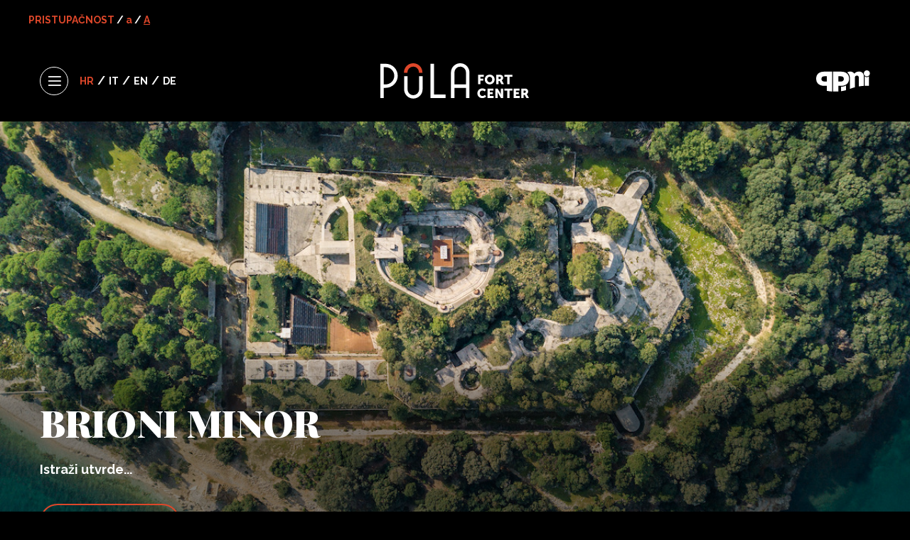

--- FILE ---
content_type: text/html; charset=UTF-8
request_url: https://www.pulafortcenter.com/hr?impaired=y
body_size: 6226
content:
<!doctype html>
<html lang="en">
  <head>
    <meta charset="utf-8">
    <meta http-equiv="x-ua-compatible" content="ie=edge">
    <meta name="viewport" content="width=device-width, initial-scale=1, shrink-to-fit=no">
    <title>Fort Pula</title>
    <link rel="stylesheet" href="https://www.pulafortcenter.com/dist/css/style.css">
    <link rel="preconnect" href="https://fonts.gstatic.com">
    <link rel="stylesheet" href="https://fonts.googleapis.com/css2?family=Playfair+Display:wght@900&family=Raleway:ital,wght@0,400;0,700;1,400;1,700&display=swap">
  <link rel="stylesheet" href="https://www.pulafortcenter.com/dist/jquery.fancybox.min.css" />
    
    <link rel="stylesheet" href="https://www.pulafortcenter.com/dist/css/extra.css">
    
    
    <script>
!function(f,b,e,v,n,t,s)
{if(f.fbq)return;n=f.fbq=function(){n.callMethod?
n.callMethod.apply(n,arguments):n.queue.push(arguments)};
if(!f._fbq)f._fbq=n;n.push=n;n.loaded=!0;n.version='2.0';
n.queue=[];t=b.createElement(e);t.async=!0;
t.src=v;s=b.getElementsByTagName(e)[0];
s.parentNode.insertBefore(t,s)}(window, document,'script',
'https://connect.facebook.net/en_US/fbevents.js');
fbq('init', '710367366928159');
fbq('track', 'PageView');
</script>
<noscript><img height="1" width="1" style="display:none"
src="https://www.facebook.com/tr?id=710367366928159&ev=PageView&noscript=1"
/></noscript>
  </head>
  <body>
	<div class="cnt" style="padding:1rem 0;font-size:0.875rem;z-index:1;">
    
    <a href="?impaired=n">PRISTUPAČNOST</a> / <a href="?big=n" title="Najmanja veličina teksta">a</a> / <a href="?big=y" title="Najveća veličina teksta"><u>A</u></a>
    
    
    </div>

    <header class="header">

      <div class="cnt">

        <ul class="header__menu">
          <li>
            <button type="button" data-toggle=".header__navigation">
              <img src="https://www.pulafortcenter.com/dist/img/elements/header/bars.svg" alt="Bars" loading="lazy">
              <img src="https://www.pulafortcenter.com/dist/img/elements/header/times.svg" alt="Times" loading="lazy">
            </button>
          </li>
          <li>
            <a href="https://www.pulafortcenter.com/index.php/hr" class="is-active">HR</a>
          </li>
          <li>
            /
          </li>
          <li>
            <a href="https://www.pulafortcenter.com/index.php/it">IT</a>
          </li>
          <li>
            /
          </li>
          <li>
            <a href="https://www.pulafortcenter.com/index.php/en">EN</a>
          </li>
          <li>
            /
          </li>
          <li>
            <a href="https://www.pulafortcenter.com/index.php/de">DE</a>
          </li>
        </ul>

        <a href="https://www.pulafortcenter.com/index.php/hr" class="header__logo">
          <img src="https://www.pulafortcenter.com/dist/img/elements/header/fort-pula.svg" alt="Fort Pula" loading="lazy">
        </a>

        <a href="http://www.ppmi.hr/" class="header__partner" target="_blank">
          <img src="https://www.pulafortcenter.com/dist/img/elements/header/ppmi.svg" alt="PPMI" loading="lazy">
        </a>

      </div>

      <div class="header__navigation" style="background-image: url('dist/img/common/background.jpg');">
        <ul>
          <li>
            <a href="https://www.pulafortcenter.com/index.php/hr" class="is-active">Početna</a>
          </li>
          <li>
            <a href="https://www.pulafortcenter.com/index.php/hr/fort-centar" >Fort centar</a>
          </li>
          <li>
            <a href="https://www.pulafortcenter.com/index.php/hr/fortifikacije/bourguignon" >Utvrde</a>
          </li>
          <li>
            <a href="https://www.pulafortcenter.com/index.php/hr/zerostrasse" >Zerostrasse</a>
          </li>
          <li>
            <a href="https://www.pulafortcenter.com/index.php/hr/aktivnosti" >Posjetite nas</a>
          </li>
          <li>
            <a href="https://www.pulafortcenter.com/index.php/hr/projekt" >O projektu</a>
          </li>
          <li>
            <a href="https://www.pulafortcenter.com/index.php/hr/kontakt" >Kontakt</a>
          </li>
        </ul>
      </div>

    </header>


  <main class="main">

  	<section class="hero hero--lg">
		
      <div class="swiper">
        <div class="swiper__slides">
	        
	        
          <div class="swiper__slide" style="background-image: url('https://www.pulafortcenter.com/images/uploads/Brioni_Minor-4.jpg');">
            <div class="spc spc--md lg:spc--lg">
              <div class="cnt">
                <h1 class="txt txt--title fnt fnt--3xl lg:fnt--5xl fnt--playfair-display dst dst--md lg:dst--lg">BRIONI MINOR</h1>
                <div class="row gap gap--lg">
                  <div class="col col--12 lg:col--8">
                    <div class="txt fnt fnt--md lg:fnt--lg dst dst--lg lg:dst--xl">
                      <p>
                        Istraži utvrde...
                      </p>
                    </div>
                    <a href="https://www.pulafortcenter.com/index.php/hr/fortifikacije/brioni-minor" class="btn btn--md btn--punch btn--outline">Više informacija</a>
                  </div>
                </div>
              </div>
            </div>
          </div>
		    
          <div class="swiper__slide" style="background-image: url('https://www.pulafortcenter.com/images/uploads/Fort_Muzil-2.jpg');">
            <div class="spc spc--md lg:spc--lg">
              <div class="cnt">
                <h1 class="txt txt--title fnt fnt--3xl lg:fnt--5xl fnt--playfair-display dst dst--md lg:dst--lg">MUSIL</h1>
                <div class="row gap gap--lg">
                  <div class="col col--12 lg:col--8">
                    <div class="txt fnt fnt--md lg:fnt--lg dst dst--lg lg:dst--xl">
                      <p>
                        Istraži utvrde...
                      </p>
                    </div>
                    <a href="https://www.pulafortcenter.com/index.php/hr/fortifikacije/musil" class="btn btn--md btn--punch btn--outline">Više informacija</a>
                  </div>
                </div>
              </div>
            </div>
          </div>
		    
          <div class="swiper__slide" style="background-image: url('https://www.pulafortcenter.com/images/uploads/Fort_Punta_Christo-4.jpg');">
            <div class="spc spc--md lg:spc--lg">
              <div class="cnt">
                <h1 class="txt txt--title fnt fnt--3xl lg:fnt--5xl fnt--playfair-display dst dst--md lg:dst--lg">PUNTA CHRISTO</h1>
                <div class="row gap gap--lg">
                  <div class="col col--12 lg:col--8">
                    <div class="txt fnt fnt--md lg:fnt--lg dst dst--lg lg:dst--xl">
                      <p>
                        Istraži utvrde...
                      </p>
                    </div>
                    <a href="https://www.pulafortcenter.com/index.php/hr/fortifikacije/punta-christo" class="btn btn--md btn--punch btn--outline">Više informacija</a>
                  </div>
                </div>
              </div>
            </div>
          </div>
		    
          <div class="swiper__slide" style="background-image: url('https://www.pulafortcenter.com/images/uploads/Castelier-2.jpg');">
            <div class="spc spc--md lg:spc--lg">
              <div class="cnt">
                <h1 class="txt txt--title fnt fnt--3xl lg:fnt--5xl fnt--playfair-display dst dst--md lg:dst--lg">KAŠTELIR</h1>
                <div class="row gap gap--lg">
                  <div class="col col--12 lg:col--8">
                    <div class="txt fnt fnt--md lg:fnt--lg dst dst--lg lg:dst--xl">
                      <p>
                        Istraži utvrde...
                      </p>
                    </div>
                    <a href="https://www.pulafortcenter.com/index.php/hr/fortifikacije/kashtelir" class="btn btn--md btn--punch btn--outline">Više informacija</a>
                  </div>
                </div>
              </div>
            </div>
          </div>
		    
          <div class="swiper__slide" style="background-image: url('https://www.pulafortcenter.com/images/uploads/Paravia_west-1.jpg');">
            <div class="spc spc--md lg:spc--lg">
              <div class="cnt">
                <h1 class="txt txt--title fnt fnt--3xl lg:fnt--5xl fnt--playfair-display dst dst--md lg:dst--lg">PARAVIA WEST</h1>
                <div class="row gap gap--lg">
                  <div class="col col--12 lg:col--8">
                    <div class="txt fnt fnt--md lg:fnt--lg dst dst--lg lg:dst--xl">
                      <p>
                        Istraži utvrde...
                      </p>
                    </div>
                    <a href="https://www.pulafortcenter.com/index.php/hr/fortifikacije/paravia-west" class="btn btn--md btn--punch btn--outline">Više informacija</a>
                  </div>
                </div>
              </div>
            </div>
          </div>
		   
          
        </div>
        <div class="swiper__pagination"></div>
      </div>
    </section>
  	
  	
    <section class="section" style="background-image: url('https://www.pulafortcenter.com/dist/img/common/background.jpg');">

      <div class="cnt">
	      
	  	
        <div class="spc spc--md lg:spc--lg">

          <div class="row row--middle row--reverse gap gap--lg">
            <div class="col col--12 lg:col--6">
			  
			  		
		            <img src="/images/made/images/uploads/IMG_5450_1_600_454_c1.JPG" width="600" class="img img--full" alt="Fort centar" loading="lazy"/>
	                  
			              
			</div>
            <div class="col col--12 lg:col--6">

              <h2 class="txt txt--title fnt fnt--2xl lg:fnt--4xl fnt--playfair-display cfg cfg--punch dst dst--md lg:dst--lg">Fort centar</h2>

              <div class="txt fnt fnt--md dst dst--lg lg:dst--xl">
                <p>Fort center Pula posjetiteljski je centar čiji je cilj upoznavanje posjetitelja s fortifikacijskim sustavom grada Pule.
Kroz multimedijalnu izložbu prikazan je sustav s oko 28&nbsp;utvrda i vi&scaron;e od dvije stotine različitih vojnih objekata koji svjedoče o razvoju vojne tehnologije, obrambenih strategija i iznimnih građevinskih mogućnosti u 19. i početkom 20. stoljeća.</p>

<p>Fort center Pula dio je Povijesnog i pomorskog muzeja Istre. Smje&scaron;ten je u utvrdi Ka&scaron;tel, koja je i sama bila dio sustava obrane Pomorske tvrđave Pula.</p>
              </div>

              <a href="https://www.pulafortcenter.com/index.php/hr/fort-centar" class="btn btn--md btn--punch btn--outline">Više informacija</a>

            </div>
          </div>

        </div>
		 

        <hr class="line">

        <div class="spc spc--md lg:spc--lg">

          <div class="row gap gap--lg">
	        
	          
            <div class="col col--12 lg:col--4">

              <a href="https://www.pulafortcenter.com/index.php/hr/fortifikacije/bourguignon" class="thumbnail thumbnail--article dst dst--lg lg:dst--xl">
			  
			  		
		            <img src="/images/made/images/uploads/Fort_Bourgignon-3_600_454_c1.jpg" width="600" class="img img--full" alt="Utvrde" loading="lazy"/>
	                  
			    
              </a>

              <h3 class="txt txt--title fnt fnt--2xl lg:fnt--3xl fnt--playfair-display cfg cfg--punch dst dst--md lg:dst--lg">
                <a href="https://www.pulafortcenter.com/index.php/hr/fortifikacije/bourguignon">Utvrde</a>
              </h3>

              <div class="txt fnt fnt--md">
                <p>Pula je, kao glavna ratna luka, bila važno vojno-strate&scaron;ko sredi&scaron;te tada&scaron;nje Austro-Ugarske Monarhije. Radi njene obrane, izgrađen je dinamičan sustav fortifikacijskih objekata koji se protezao od zapadne do istočne obale Istre uključujući i otok Lo&scaron;inj.&nbsp;</p>
              </div>

            </div>
			 
             
            <div class="col col--12 lg:col--4">

              <a href="https://www.pulafortcenter.com/index.php/hr/aktivnosti" class="thumbnail thumbnail--article dst dst--lg lg:dst--xl">
			  
			  		
		            <img src="/images/made/images/uploads/castle-bg_600_454_c1.jpg" width="600" class="img img--full" alt="Posjetite nas!" loading="lazy"/>
	                  
			    
              </a>

              <h3 class="txt txt--title fnt fnt--2xl lg:fnt--3xl fnt--playfair-display cfg cfg--punch dst dst--md lg:dst--lg">
                <a href="https://www.pulafortcenter.com/index.php/hr/aktivnosti">Posjetite nas!</a>
              </h3>

              <div class="txt fnt fnt--md">
                <p>Povijesni i pomorski muzej Istre &ndash; Museo storico e navale dell&acute;Istria, nalazi se na sredi&scaron;njem pulskom brežuljku &ndash; Ka&scaron;telu, koji predstavlja centralno mjesto najranijega razdoblja pulske povijesti. Na brežuljku danas dominira&nbsp;povijesna barokna utvrda iz 17. stoljeća.</p>

<p>Pristup:
-&nbsp;autobusna postaja u Ulici sv. Ivana,...
              </div>

            </div>
			 
             
            <div class="col col--12 lg:col--4">

              <a href="https://www.pulafortcenter.com/index.php/hr/projekt" class="thumbnail thumbnail--article dst dst--lg lg:dst--xl">
			  
			  		
		            <img src="/images/made/images/uploads/Fort_Verudela-3_600_454_c1.jpg" width="600" class="img img--full" alt="O projektu" loading="lazy"/>
	                  
			    
              </a>

              <h3 class="txt txt--title fnt fnt--2xl lg:fnt--3xl fnt--playfair-display cfg cfg--punch dst dst--md lg:dst--lg">
                <a href="https://www.pulafortcenter.com/index.php/hr/projekt">O projektu</a>
              </h3>

              <div class="txt fnt fnt--md">
                <p>Krajem 2020. godine započela je provedba programa mehanizma Integrirano-teritorijalnog ulaganja u kulturnu ba&scaron;tinu kroz integraciju različitih, ali povezanih aktivnosti kako bi se aktivirao i unaprijedio ogroman potencijal dijela kulturne ba&scaron;tine grada Pule, povećala ponuda kulturnih i edukativnih sadržaja i događanja na dobrobit prvenstveno svih stanovnika područja grada Pule...
              </div>

            </div>
			 
          </div>

        </div>

      </div>

    </section>

    
	    
    <section class="cta" style="background-image: url('https://www.pulafortcenter.com/images/uploads/Zerostrasse_1.jpg');">

      <div class="cnt">

        <div class="spc spc--md lg:spc--lg">

          <div class="cta__content">

            <h2 class="txt txt--title fnt fnt--2xl lg:fnt--3xl fnt--playfair-display cfg cfg--punch dst dst--md lg:dst--lg">Zerostrasse - podzemni tuneli</h2>

            <div class="txt fnt fnt--md dst dst--lg lg:dst--xl">
              <p>
                Četiri ulaza s različitih strana, pri dnu padine brežuljka na kojemu se nalazi Kaštel, vode podzemnim hodnicima prema jedinstvenom prostoru u središtu, u kojemu se hodnici susreću...
              </p>
            </div>

            <a href="https://www.pulafortcenter.com/index.php/hr/zerostrasse" class="btn btn--md btn--punch btn--outline">Više informacija</a>

          </div>

        </div>

      </div>

    </section>
     
     
	<section class="partners">

  <div class="cnt">

    <div class="spc spc--md">

      <h2 class="txt txt--title txt--uppercase fnt fnt--sm cfg cfg--punch dst dst--lg lg:dst--xl">Partneri</h2>

      <ul class="partners__list">
        <li>
          <a href="http://www.ppmi.hr/" target="_blank">
            <img src="https://www.pulafortcenter.com/dist/img/components/partners/ppmi.svg" alt="PPMI" loading="lazy">
          </a>
        </li>
        <li>
          <a href="http://www.pulainfo.hr/" target="_blank">
            <img src="https://www.pulafortcenter.com/dist/img/components/partners/tz-pula.svg" alt="TZ Pula" loading="lazy">
          </a>
        </li>
        <li>
          <a href="http://www.pula.hr/" target="_blank">
            <img src="https://www.pulafortcenter.com/dist/img/components/partners/grad-pula.svg" alt="Grad Pula" loading="lazy">
          </a>
        </li>
      </ul>

    </div>

  </div>

</section>

  </main>

    <footer class="footer" style="background-image: url('https://www.pulafortcenter.com/dist/img/common/background.jpg');">

      <div class="spc spc--md">

        <div class="cnt">

          <div class="dst dst--xl">

            <div class="row row--space-between gap gap--lg">
              <div class="col col--12 md:col--6 lg:col--auto">

                <h6 class="txt txt--title txt--uppercase fnt fnt--sm cfg cfg--punch dst dst--lg">Fort Centar Pula</h6>
                <div class="footer__content">
                  <p>
                    Gradinski uspon 6<br>
                    HR-52100 Pula<br>
                    Tel. 052 211 566<br>
                    E: info@pulafortcenter.com
                  </p>
                </div>

              </div>
              <div class="col col--12 md:col--6 lg:col--auto">

                <h6 class="txt txt--title txt--uppercase fnt fnt--sm cfg cfg--punch dst dst--lg">Više informacija</h6>
                <div class="footer__content">
                  <ul>
                      <li>
                        <a href="https://www.pulafortcenter.com/index.php/hr/fort-centar">Fort centar</a>
                      </li>
                      <li>
                        <a href="https://www.pulafortcenter.com/index.php/hr/fortifikacije/bourguignon">Fortifikacije</a>
                      </li>
                      <li>
                        <a href="https://www.pulafortcenter.com/index.php/hr/zerostrasse">Zerostrasse</a>
                      </li>
                      <li>
                        <a href="https://www.pulafortcenter.com/index.php/hr/aktivnosti">Aktivnosti</a>
                      </li>
                      <li>
                        <a href="https://www.pulafortcenter.com/index.php/hr/projekt">O projektu</a>
                      </li>
                  </ul>
                </div>

              </div>
              <div class="col col--12 md:col--6 lg:col--auto">

                <h6 class="txt txt--title txt--uppercase fnt fnt--sm cfg cfg--punch dst dst--lg">Privatnost podataka</h6>
                <div class="footer__content">
                  <ul>
                    <li>
                      <a href="https://www.pulafortcenter.com/index.php/hr/gdpr">GDPR</a>
                    </li>
                    <li>
                      <a href="https://www.pulafortcenter.com/index.php/hr/gdpr">Korištenje kolačića</a>
                    </li>
                    <li>
                      <a href="https://www.pulafortcenter.com/index.php/hr/gdpr">Uvjeti korištenja</a>
                    </li>
                  </ul>
                </div>

              </div>
              <div class="col col--12 md:col--6 lg:col--auto">

                <h6 class="txt txt--title txt--uppercase fnt fnt--sm cfg cfg--punch dst dst--lg">Ostanimo povezani</h6>
                <ul class="footer__social">
                  <li>	
                    <a href="https://www.facebook.com/Povijesni-i-pomorski-muzej-Istre-Museo-storico-e-navale-dell-Istria-301140119935637" target="_blank">
                      <svg width="40" height="40" viewBox="0 0 40 40" xmlns="http://www.w3.org/2000/svg"><path d="M20 0c11.046 0 20 8.954 20 20s-8.954 20-20 20S0 31.046 0 20 8.954 0 20 0zm.75 12c-2.943 0-3.501 2.047-3.501 3.358v1.495H15v2.786h2.249V28h3.748v-8.36h2.887l.312-2.787h-3.2v-1.328c0-.624.446-.77.76-.77h2.24V12.01L20.75 12z" fill="currentColor" fill-rule="evenodd"/></svg>
                    </a>
                  </li>
                  <li>
                    <a href="https://www.instagram.com/museum_fortress_pula/" target="_blank">
                      <?xml version="1.0" encoding="UTF-8"?>
<svg width="40px" height="40px" viewBox="0 0 40 40" version="1.1" xmlns="http://www.w3.org/2000/svg" xmlns:xlink="http://www.w3.org/1999/xlink">
            <path d="M20,0 C31.046,0 40,8.954 40,20 C40,31.046 31.046,40 20,40 C8.954,40 0,31.046 0,20 C0,8.954 8.954,0 20,0 Z M27.936038,16.6939571 C27.8986355,15.8456384 27.7614522,15.2624269 27.5649366,14.7570663 C27.3622076,14.2206384 27.0503168,13.7403752 26.641691,13.3411306 C26.2424464,12.9356725 25.7590156,12.6206141 25.2288012,12.4210526 C24.7205166,12.224537 24.1403509,12.0873538 23.2920322,12.0499513 C22.4373782,12.0093811 22.1660575,12 19.9984162,12 C17.8307749,12 17.5594542,12.0093811 16.7079678,12.0467836 C15.8596491,12.0841862 15.2764376,12.2214912 14.7711988,12.417885 C14.2346491,12.6206141 13.754386,12.9325049 13.3551413,13.3411306 C12.9496832,13.7403752 12.6347466,14.223806 12.4350634,14.7540205 C12.2385478,15.2624269 12.1013645,15.8424708 12.063962,16.6907895 C12.0233918,17.5454435 12.0140107,17.8167641 12.0140107,19.9844055 C12.0140107,22.1520468 12.0233918,22.4233675 12.0607944,23.2748538 C12.0981969,24.1231725 12.2355019,24.706384 12.4320175,25.2117446 C12.6347466,25.7481725 12.9496832,26.2284357 13.3551413,26.6276803 C13.754386,27.0331384 14.2378168,27.3481969 14.7680312,27.5477583 C15.2764376,27.7442739 15.8564815,27.8814571 16.704922,27.9188597 C17.5562866,27.956384 17.827729,27.9656433 19.9953704,27.9656433 C22.1630117,27.9656433 22.4343324,27.956384 23.2858187,27.9188597 C24.1341374,27.8814571 24.7173489,27.7442739 25.2225877,27.5477583 C26.2955653,27.1329191 27.143884,26.2846004 27.5587232,25.2117446 C27.755117,24.7033382 27.892422,24.1231725 27.9298246,23.2748538 C27.9672271,22.4233675 27.9766082,22.1520468 27.9766082,19.9844055 C27.9766082,17.8167641 27.9734406,17.5454435 27.936038,16.6939571 Z M26.4982943,23.2124756 C26.4639376,23.9922027 26.3329678,24.4132554 26.223806,24.6939571 C25.9555312,25.389498 25.4035088,25.9415205 24.7079678,26.2097953 C24.4272661,26.3189571 24.0031676,26.4499269 23.2264864,26.4841618 C22.3843811,26.5216861 22.1318226,26.5309454 20.0015838,26.5309454 C17.871345,26.5309454 17.6156189,26.5216861 16.7765595,26.4841618 C15.9968324,26.4499269 15.5757797,26.3189571 15.295078,26.2097953 C14.9489522,26.0818713 14.6338938,25.8791423 14.3781676,25.6140351 C14.1130604,25.3551413 13.9103314,25.0432505 13.7824074,24.6971247 C13.6732456,24.416423 13.5422758,23.9922027 13.5080409,23.2156433 C13.4705166,22.373538 13.4612573,22.1208577 13.4612573,19.9906189 C13.4612573,17.8603801 13.4705166,17.604654 13.5080409,16.7657164 C13.5422758,15.9859893 13.6732456,15.5649366 13.7824074,15.2842349 C13.9103314,14.9379873 14.1130604,14.6230507 14.3813353,14.3672027 C14.6401072,14.1020955 14.9519981,13.8993665 15.2982456,13.7715643 C15.5789474,13.6624025 16.0031676,13.5314327 16.7797271,13.497076 C17.6218324,13.4596735 17.8745127,13.4502924 20.0046296,13.4502924 C22.1380361,13.4502924 22.3905946,13.4596735 23.229654,13.497076 C24.0093811,13.5314327 24.4304337,13.6624025 24.7111355,13.7715643 C25.0572612,13.8993665 25.3723197,14.1020955 25.6280458,14.3672027 C25.893153,14.6260965 26.0958821,14.9379873 26.223806,15.2842349 C26.3329678,15.5649366 26.4639376,15.9890351 26.4982943,16.7657164 C26.5356969,17.6078216 26.545078,17.8603801 26.545078,19.9906189 C26.545078,22.1208577 26.5356969,22.3703704 26.4982943,23.2124756 Z M19.9984162,15.8830409 C17.7341618,15.8830409 15.8970517,17.7200293 15.8970517,19.9844055 C15.8970517,22.2487817 17.7341618,24.08577 19.9984162,24.08577 C22.2627924,24.08577 24.0997807,22.2487817 24.0997807,19.9844055 C24.0997807,17.7200293 22.2627924,15.8830409 19.9984162,15.8830409 Z M19.9984162,22.6448587 C18.5294834,22.6448587 17.337963,21.45346 17.337963,19.9844055 C17.337963,18.5153509 18.5294834,17.3239522 19.9984162,17.3239522 C21.4674708,17.3239522 22.6588694,18.5153509 22.6588694,19.9844055 C22.6588694,21.45346 21.4674708,22.6448587 19.9984162,22.6448587 Z M25.2195419,15.7208821 C25.2195419,15.1920078 24.7908138,14.7634015 24.2619396,14.7634015 C23.7331871,14.7634015 23.3044591,15.1920078 23.3044591,15.7208821 C23.3044591,16.2496345 23.7331871,16.6783626 24.2619396,16.6783626 C24.7908138,16.6783626 25.2195419,16.2496345 25.2195419,15.7208821 Z" id="Combined-Shape" fill="currentColor" fill-rule="evenodd"></path>
</svg>
                    </a>
                  </li>
                </ul>

              </div>
            </div>

          </div>

          <hr class="line dst dst--xl">

          <div class="footer__copyright" style="text-align:center">
           
          <br>
            Projekt sufinancira Europska unija iz Europskog fonda za regionalni razvoj. Il progetto e cofinanziato dall'Unione Europea - Fondo europeo di sviluppo regionale<br>
            Copyright &copy; 2026. All rights reserved. Povijesni i pomorski muzej Istre. Web dev: <a href="https://www.escape.hr" target="_blank">E-scape</a>
          </div>

        </div>

      </div>

    </footer>

    <script src="https://www.pulafortcenter.com/dist/js/bundle.js"></script>
      <script src="//ajax.googleapis.com/ajax/libs/jquery/3.3.1/jquery.min.js"></script>
  <script src="https://www.pulafortcenter.com/dist/jquery.fancybox.min.js"></script>
  <!-- e:script -->
      <script type="text/javascript">
    $('[data-fancybox="gallery"]').fancybox({
    	loop : true,
        toolbar  : true,
		smallBtn : true
	});
    $(document).ready(function() {
    $('button.open-gallery').click(function() {$('a[data-fancybox="gallery"]').first().trigger('click');});
	});

	</script>
	<script src="https://www.pulafortcenter.com/dist/jquery.form.js"></script>
	<script>
	$(document).ready(function() { 
	    $('#gsr-contact2').ajaxForm({ 
	
	        target: '#success2', 
	        success: function() { 
	        $('#divforme2').slideUp(500);
		    $("#success2").html("<p>Vaša kontakt forma je uspješno poslana. Zahvaljujemo na slanju! <br/>Kontaktirati ćemo vas u što kraćem roku. </p>");
	        } 
	    }); 
	});
	</script>
<!-- Global site tag (gtag.js) - Google Analytics -->
<script async src="https://www.googletagmanager.com/gtag/js?id=G-GRELMLXPF5"></script>
<script>
  window.dataLayer = window.dataLayer || [];
  function gtag(){dataLayer.push(arguments);}
  gtag('js', new Date());

  gtag('config', 'G-GRELMLXPF5');
</script>
  </body>
</html>

--- FILE ---
content_type: text/css
request_url: https://www.pulafortcenter.com/dist/css/style.css
body_size: 3898
content:
.cbg--black{background-color:#000}.cbg--cod-gray{background-color:#1a1919}.cbg--punch{background-color:#dd472a}.cbg--white{background-color:#fff}.cfg--black{color:#000}.cfg--black a:hover{color:#000}.cfg--cod-gray{color:#1a1919}.cfg--cod-gray a:hover{color:#000}.cfg--punch{color:#dd472a}.cfg--punch a:hover{color:#b7361d}.cfg--white{color:#fff}.cfg--white a:hover{color:#e6e6e6}.cfg a{color:inherit}.col{flex-grow:0;flex-shrink:0}.col--1{flex-basis:8.3333333333%}.col--2{flex-basis:16.6666666667%}.col--3{flex-basis:25%}.col--4{flex-basis:33.3333333333%}.col--5{flex-basis:41.6666666667%}.col--6{flex-basis:50%}.col--7{flex-basis:58.3333333333%}.col--8{flex-basis:66.6666666667%}.col--9{flex-basis:75%}.col--10{flex-basis:83.3333333333%}.col--11{flex-basis:91.6666666667%}.col--12{flex-basis:100%}.col--auto{flex-basis:auto}@media (min-width: 40em){.sm\:col--1{flex-basis:8.3333333333%}.sm\:col--2{flex-basis:16.6666666667%}.sm\:col--3{flex-basis:25%}.sm\:col--4{flex-basis:33.3333333333%}.sm\:col--5{flex-basis:41.6666666667%}.sm\:col--6{flex-basis:50%}.sm\:col--7{flex-basis:58.3333333333%}.sm\:col--8{flex-basis:66.6666666667%}.sm\:col--9{flex-basis:75%}.sm\:col--10{flex-basis:83.3333333333%}.sm\:col--11{flex-basis:91.6666666667%}.sm\:col--12{flex-basis:100%}.sm\:col--auto{flex-basis:auto}}@media (min-width: 48em){.md\:col--1{flex-basis:8.3333333333%}.md\:col--2{flex-basis:16.6666666667%}.md\:col--3{flex-basis:25%}.md\:col--4{flex-basis:33.3333333333%}.md\:col--5{flex-basis:41.6666666667%}.md\:col--6{flex-basis:50%}.md\:col--7{flex-basis:58.3333333333%}.md\:col--8{flex-basis:66.6666666667%}.md\:col--9{flex-basis:75%}.md\:col--10{flex-basis:83.3333333333%}.md\:col--11{flex-basis:91.6666666667%}.md\:col--12{flex-basis:100%}.md\:col--auto{flex-basis:auto}}@media (min-width: 64em){.lg\:col--1{flex-basis:8.3333333333%}.lg\:col--2{flex-basis:16.6666666667%}.lg\:col--3{flex-basis:25%}.lg\:col--4{flex-basis:33.3333333333%}.lg\:col--5{flex-basis:41.6666666667%}.lg\:col--6{flex-basis:50%}.lg\:col--7{flex-basis:58.3333333333%}.lg\:col--8{flex-basis:66.6666666667%}.lg\:col--9{flex-basis:75%}.lg\:col--10{flex-basis:83.3333333333%}.lg\:col--11{flex-basis:91.6666666667%}.lg\:col--12{flex-basis:100%}.lg\:col--auto{flex-basis:auto}}@media (min-width: 75em){.xl\:col--1{flex-basis:8.3333333333%}.xl\:col--2{flex-basis:16.6666666667%}.xl\:col--3{flex-basis:25%}.xl\:col--4{flex-basis:33.3333333333%}.xl\:col--5{flex-basis:41.6666666667%}.xl\:col--6{flex-basis:50%}.xl\:col--7{flex-basis:58.3333333333%}.xl\:col--8{flex-basis:66.6666666667%}.xl\:col--9{flex-basis:75%}.xl\:col--10{flex-basis:83.3333333333%}.xl\:col--11{flex-basis:91.6666666667%}.xl\:col--12{flex-basis:100%}.xl\:col--auto{flex-basis:auto}}.cnt{margin-left:auto;margin-right:auto;padding-left:1rem;padding-right:1rem}@media (min-width: 40em){.cnt{max-width:40rem}}@media (min-width: 48em){.cnt{max-width:48rem}}@media (min-width: 64em){.cnt{max-width:64rem}}@media (min-width: 75em){.cnt{max-width:75rem}}.dst--sm:not(:last-child){margin-bottom:0.5rem}.dst--md:not(:last-child){margin-bottom:1rem}.dst--lg:not(:last-child){margin-bottom:1.5rem}.dst--xl:not(:last-child){margin-bottom:2rem}@media (min-width: 40em){.sm\:dst--sm:not(:last-child){margin-bottom:0.5rem}.sm\:dst--md:not(:last-child){margin-bottom:1rem}.sm\:dst--lg:not(:last-child){margin-bottom:1.5rem}.sm\:dst--xl:not(:last-child){margin-bottom:2rem}}@media (min-width: 48em){.md\:dst--sm:not(:last-child){margin-bottom:0.5rem}.md\:dst--md:not(:last-child){margin-bottom:1rem}.md\:dst--lg:not(:last-child){margin-bottom:1.5rem}.md\:dst--xl:not(:last-child){margin-bottom:2rem}}@media (min-width: 64em){.lg\:dst--sm:not(:last-child){margin-bottom:0.5rem}.lg\:dst--md:not(:last-child){margin-bottom:1rem}.lg\:dst--lg:not(:last-child){margin-bottom:1.5rem}.lg\:dst--xl:not(:last-child){margin-bottom:2rem}}@media (min-width: 75em){.xl\:dst--sm:not(:last-child){margin-bottom:0.5rem}.xl\:dst--md:not(:last-child){margin-bottom:1rem}.xl\:dst--lg:not(:last-child){margin-bottom:1.5rem}.xl\:dst--xl:not(:last-child){margin-bottom:2rem}}.fnt--code{font-family:SFMono-Regular,Menlo,Monaco,Consolas,"Liberation Mono","Courier New",monospace}.fnt--playfair-display{font-family:"Playfair Display",serif}.fnt--raleway{font-family:"Raleway",sans-serif}.fnt--xs{font-size:0.75rem}.fnt--sm{font-size:0.875rem}.fnt--md{font-size:1rem}.fnt--lg{font-size:1.125rem}.fnt--xl{font-size:1.25rem}.fnt--2xl{font-size:1.625rem}.fnt--3xl{font-size:2rem}.fnt--4xl{font-size:2.625rem}.fnt--5xl{font-size:3.25rem}.fnt--regular{font-weight:400}.fnt--bold{font-weight:700}.fnt--black{font-weight:900}@media (min-width: 40em){.sm\:fnt--xs{font-size:0.75rem}.sm\:fnt--sm{font-size:0.875rem}.sm\:fnt--md{font-size:1rem}.sm\:fnt--lg{font-size:1.125rem}.sm\:fnt--xl{font-size:1.25rem}.sm\:fnt--2xl{font-size:1.625rem}.sm\:fnt--3xl{font-size:2rem}.sm\:fnt--4xl{font-size:2.625rem}.sm\:fnt--5xl{font-size:3.25rem}}@media (min-width: 48em){.md\:fnt--xs{font-size:0.75rem}.md\:fnt--sm{font-size:0.875rem}.md\:fnt--md{font-size:1rem}.md\:fnt--lg{font-size:1.125rem}.md\:fnt--xl{font-size:1.25rem}.md\:fnt--2xl{font-size:1.625rem}.md\:fnt--3xl{font-size:2rem}.md\:fnt--4xl{font-size:2.625rem}.md\:fnt--5xl{font-size:3.25rem}}@media (min-width: 64em){.lg\:fnt--xs{font-size:0.75rem}.lg\:fnt--sm{font-size:0.875rem}.lg\:fnt--md{font-size:1rem}.lg\:fnt--lg{font-size:1.125rem}.lg\:fnt--xl{font-size:1.25rem}.lg\:fnt--2xl{font-size:1.625rem}.lg\:fnt--3xl{font-size:2rem}.lg\:fnt--4xl{font-size:2.625rem}.lg\:fnt--5xl{font-size:3.25rem}}@media (min-width: 75em){.xl\:fnt--xs{font-size:0.75rem}.xl\:fnt--sm{font-size:0.875rem}.xl\:fnt--md{font-size:1rem}.xl\:fnt--lg{font-size:1.125rem}.xl\:fnt--xl{font-size:1.25rem}.xl\:fnt--2xl{font-size:1.625rem}.xl\:fnt--3xl{font-size:2rem}.xl\:fnt--4xl{font-size:2.625rem}.xl\:fnt--5xl{font-size:3.25rem}}.gap--sm{margin:-.5rem}.gap--sm>*{padding:.5rem}.gap--md{margin:-.75rem}.gap--md>*{padding:.75rem}.gap--lg{margin:-1rem}.gap--lg>*{padding:1rem}.gap--xl{margin:-1.5rem}.gap--xl>*{padding:1.5rem}@media (min-width: 40em){.sm\:gap--sm{margin:-.5rem}.sm\:gap--sm>*{padding:.5rem}.sm\:gap--md{margin:-.75rem}.sm\:gap--md>*{padding:.75rem}.sm\:gap--lg{margin:-1rem}.sm\:gap--lg>*{padding:1rem}.sm\:gap--xl{margin:-1.5rem}.sm\:gap--xl>*{padding:1.5rem}}@media (min-width: 48em){.md\:gap--sm{margin:-.5rem}.md\:gap--sm>*{padding:.5rem}.md\:gap--md{margin:-.75rem}.md\:gap--md>*{padding:.75rem}.md\:gap--lg{margin:-1rem}.md\:gap--lg>*{padding:1rem}.md\:gap--xl{margin:-1.5rem}.md\:gap--xl>*{padding:1.5rem}}@media (min-width: 64em){.lg\:gap--sm{margin:-.5rem}.lg\:gap--sm>*{padding:.5rem}.lg\:gap--md{margin:-.75rem}.lg\:gap--md>*{padding:.75rem}.lg\:gap--lg{margin:-1rem}.lg\:gap--lg>*{padding:1rem}.lg\:gap--xl{margin:-1.5rem}.lg\:gap--xl>*{padding:1.5rem}}@media (min-width: 75em){.xl\:gap--sm{margin:-.5rem}.xl\:gap--sm>*{padding:.5rem}.xl\:gap--md{margin:-.75rem}.xl\:gap--md>*{padding:.75rem}.xl\:gap--lg{margin:-1rem}.xl\:gap--lg>*{padding:1rem}.xl\:gap--xl{margin:-1.5rem}.xl\:gap--xl>*{padding:1.5rem}}.mar-t--3xs{margin-top:0.125rem}.mar-r--3xs{margin-right:0.125rem}.mar-b--3xs{margin-bottom:0.125rem}.mar-l--3xs{margin-left:0.125rem}.mar-t--2xs{margin-top:0.25rem}.mar-r--2xs{margin-right:0.25rem}.mar-b--2xs{margin-bottom:0.25rem}.mar-l--2xs{margin-left:0.25rem}.mar-t--xs{margin-top:0.5rem}.mar-r--xs{margin-right:0.5rem}.mar-b--xs{margin-bottom:0.5rem}.mar-l--xs{margin-left:0.5rem}.mar-t--sm{margin-top:0.75rem}.mar-r--sm{margin-right:0.75rem}.mar-b--sm{margin-bottom:0.75rem}.mar-l--sm{margin-left:0.75rem}.mar-t--md{margin-top:1rem}.mar-r--md{margin-right:1rem}.mar-b--md{margin-bottom:1rem}.mar-l--md{margin-left:1rem}.mar-t--lg{margin-top:1.5rem}.mar-r--lg{margin-right:1.5rem}.mar-b--lg{margin-bottom:1.5rem}.mar-l--lg{margin-left:1.5rem}.mar-t--xl{margin-top:2rem}.mar-r--xl{margin-right:2rem}.mar-b--xl{margin-bottom:2rem}.mar-l--xl{margin-left:2rem}.mar-t--2xl{margin-top:2.5rem}.mar-r--2xl{margin-right:2.5rem}.mar-b--2xl{margin-bottom:2.5rem}.mar-l--2xl{margin-left:2.5rem}.mar-t--3xl{margin-top:3rem}.mar-r--3xl{margin-right:3rem}.mar-b--3xl{margin-bottom:3rem}.mar-l--3xl{margin-left:3rem}.row{display:flex;flex-wrap:wrap}.row--baseline{align-items:baseline}.row--bottom{align-items:flex-end}.row--middle{align-items:center}.row--top{align-items:flex-start}.row--left{justify-content:flex-start}.row--center{justify-content:center}.row--right{justify-content:flex-end}.row--space-around{justify-content:space-around}.row--space-between{justify-content:space-between}.row--space-evenly{justify-content:space-evenly}.row--reverse{flex-direction:row-reverse}.spc--sm{padding-bottom:2rem;padding-top:2rem}.spc--md{padding-bottom:4rem;padding-top:4rem}.spc--lg{padding-bottom:6rem;padding-top:6rem}.spc--xl{padding-bottom:8rem;padding-top:8rem}@media (min-width: 40em){.sm\:spc--sm{padding-bottom:2rem;padding-top:2rem}.sm\:spc--md{padding-bottom:4rem;padding-top:4rem}.sm\:spc--lg{padding-bottom:6rem;padding-top:6rem}.sm\:spc--xl{padding-bottom:8rem;padding-top:8rem}}@media (min-width: 48em){.md\:spc--sm{padding-bottom:2rem;padding-top:2rem}.md\:spc--md{padding-bottom:4rem;padding-top:4rem}.md\:spc--lg{padding-bottom:6rem;padding-top:6rem}.md\:spc--xl{padding-bottom:8rem;padding-top:8rem}}@media (min-width: 64em){.lg\:spc--sm{padding-bottom:2rem;padding-top:2rem}.lg\:spc--md{padding-bottom:4rem;padding-top:4rem}.lg\:spc--lg{padding-bottom:6rem;padding-top:6rem}.lg\:spc--xl{padding-bottom:8rem;padding-top:8rem}}@media (min-width: 75em){.xl\:spc--sm{padding-bottom:2rem;padding-top:2rem}.xl\:spc--md{padding-bottom:4rem;padding-top:4rem}.xl\:spc--lg{padding-bottom:6rem;padding-top:6rem}.xl\:spc--xl{padding-bottom:8rem;padding-top:8rem}}.spc+.spc{padding-top:0}.spc-t--none{padding-top:0}.spc-b--none{padding-bottom:0}.txt--left{text-align:left}.txt--left h1,.txt--left h2,.txt--left h3,.txt--left h4,.txt--left h5,.txt--left h6,.txt--left[class*="title"]{justify-content:flex-start}.txt--center{text-align:center}.txt--center h1,.txt--center h2,.txt--center h3,.txt--center h4,.txt--center h5,.txt--center h6,.txt--center[class*="title"]{justify-content:center}.txt--right{text-align:right}.txt--right h1,.txt--right h2,.txt--right h3,.txt--right h4,.txt--right h5,.txt--right h6,.txt--right[class*="title"]{justify-content:flex-end}.txt--line-through{text-decoration:line-through}.txt--underline{text-decoration:underline}.txt--lowercase{text-transform:lowercase}.txt--uppercase{text-transform:uppercase}.txt h1:not(:last-child),.txt h2:not(:last-child),.txt h3:not(:last-child),.txt h4:not(:last-child),.txt h5:not(:last-child),.txt h6:not(:last-child),.txt ul:not(:last-child),.txt ol:not(:last-child),.txt p:not(:last-child),.txt img:not(:last-child),.txt iframe:not(:last-child),.txt blockquote:not(:last-child){margin-bottom:1.5rem}.txt h1,.txt h2,.txt h3,.txt h4,.txt h5,.txt h6,.txt--title{align-items:center;display:flex;flex-wrap:wrap;font-weight:700;line-height:1}.txt h1{font-size:3.25rem}.txt h2{font-size:2.625rem}.txt h3{font-size:2rem}.txt h4{font-size:1.625rem}.txt h5{font-size:1.25rem}.txt h6{font-size:1.125rem}.txt ul,.txt ol{padding-left:1.5em}.txt ul li:not(:last-child),.txt ol li:not(:last-child){margin-bottom:0.5em}.txt ul{list-style:disc}.txt ol{list-style:decimal}.txt img,.txt iframe{display:block;max-width:100%}*,*::before,*::after{box-sizing:border-box}*:focus{outline:none}html{-moz-osx-font-smoothing:grayscale;-webkit-font-smoothing:antialiased;-webkit-text-size-adjust:100%;font-size:16px}body{background-color:#1a1919;color:#fff;font-family:"Raleway",sans-serif;font-weight:400;line-height:1.8;margin:0;min-width:20rem}main{display:block}p,h1,h2,h3,h4,h5,h6,dd,dl,dt,ol,ul,pre,form,figure,legend,fieldset,blockquote{margin:0;padding:0}p:empty{display:none}ol,ul{list-style:none}code,pre{font-family:SFMono-Regular,Menlo,Monaco,Consolas,"Liberation Mono","Courier New",monospace;font-size:1em}pre{overflow:auto}small{font-size:0.75em}sub,sup{font-size:0.75em;line-height:0;position:relative;vertical-align:baseline}sub{bottom:-0.25em}sup{top:-0.5em}table{border-collapse:collapse;border-spacing:0}input,button,select,optgroup,textarea{-moz-osx-font-smoothing:inherit;-webkit-font-smoothing:inherit;font-family:inherit;font-size:inherit;line-height:inherit;margin:0;text-transform:none}input::-moz-focus-inner,button::-moz-focus-inner,select::-moz-focus-inner,optgroup::-moz-focus-inner,textarea::-moz-focus-inner{border:0;padding:0}button,[type="button"],[type="reset"],[type="submit"]{-webkit-appearance:button}button::-moz-focus-inner,[type="button"]::-moz-focus-inner,[type="reset"]::-moz-focus-inner,[type="submit"]::-moz-focus-inner{border:0;padding:0}[type="number"]::-webkit-inner-spin-button{-webkit-appearance:none}[type="search"]{-webkit-appearance:textfield}[type="search"]::-webkit-search-cancel-button,[type="search"]::-webkit-search-decoration{-webkit-appearance:none}textarea{overflow:auto;resize:vertical}.footer{background-position:center;background-repeat:no-repeat;background-size:cover;background-color:#1a1919;background-position:center;color:rgba(255,255,255,0.8)}.footer__content{line-height:2}.footer__social{display:flex}.footer__social li:not(:last-child){margin-right:0.625rem}.footer__social svg{display:block}.footer__copyright{font-size:0.875rem}.footer a:not(:hover){color:inherit}.header{background-color:#1a1919;padding:1rem 0;position:-webkit-sticky;position:sticky;top:0;z-index:100}@media (min-width: 48em){.header{padding:2rem 0}}.header__menu{align-items:center;display:flex;position:relative;z-index:1}.header__menu li:first-child{margin-right:1rem}.header__menu li:not(:first-child):not(:last-child){margin-right:0.3125rem}.header__menu button{align-items:center;-webkit-appearance:none;-moz-appearance:none;appearance:none;background-color:transparent;border-radius:50%;border:0.0625rem solid #fff;cursor:pointer;display:flex;height:2.5rem;justify-content:center;width:2.5rem}.header__menu button.is-active img:nth-child(1){display:none}.header__menu button.is-active img:nth-child(2){display:block}.header__menu button img:nth-child(1){display:block}.header__menu button img:nth-child(2){display:none}.header__menu a{font-size:0.875rem}.header__menu a:not(:hover){color:#fff}.header__menu a.is-active{color:#dd472a}.header__logo{display:block;left:50%;position:absolute;top:3.5rem;transform:translate(-50%, 0);z-index:1}@media (min-width: 48em){.header__logo{top:50%;transform:translate(-50%, -50%)}}.header__logo img{display:block;height:1.875rem}@media (min-width: 48em){.header__logo img{height:auto}}.header__partner{display:block;position:relative;z-index:1}.header__partner img{display:block;height:1.25rem}@media (min-width: 48em){.header__partner img{height:auto}}.header__navigation{background-position:center;background-repeat:no-repeat;background-size:cover;background-color:#1a1919;bottom:0;display:none;left:0;padding-top:7.375rem;position:fixed;right:0;top:0}@media (min-width: 48em){.header__navigation{padding-top:7.125rem}}.header__navigation.is-active{display:flex}.header__navigation ul{font-family:"Playfair Display",serif;font-size:1.25rem;font-weight:900;margin:auto;max-height:100%;overflow-y:auto;padding:1rem;text-align:center;width:100%}@media (min-width: 48em){.header__navigation ul{font-size:1.75rem;padding:2rem}}.header__navigation li:not(:last-child){margin-bottom:1em}.header__navigation a:not(:hover){color:#fff}.header__navigation a.is-active{color:#dd472a}.header .cnt{align-items:center;display:flex;justify-content:space-between;min-height:3.125rem;padding-bottom:2.875rem;position:relative}@media (min-width: 48em){.header .cnt{padding-bottom:0}}@media (min-width: 64em){.activities{display:flex;flex-wrap:wrap}}.activities dt{color:#dd472a;font-family:"Playfair Display",serif;font-size:1.25rem;font-weight:900}@media (min-width: 64em){.activities dt{font-size:1.625rem}}.activities dt,.activities dd{padding:0 1rem}@media (min-width: 64em){.activities dt,.activities dd{line-height:2rem}}.activities dt{border-top:0.0625rem solid rgba(255,255,255,0.5);padding-top:1rem}@media (min-width: 64em){.activities dt{flex-basis:18.75rem;padding-bottom:1rem}}@media (min-width: 64em){.activities dt:last-of-type{border-bottom:0.0625rem solid rgba(255,255,255,0.5)}}.activities dd{padding-bottom:1rem}@media (min-width: 64em){.activities dd{border-top:0.0625rem solid rgba(255,255,255,0.5);flex-basis:calc(100% - 18.75rem);padding-top:1rem}}.activities dd:last-of-type{border-bottom:0.0625rem solid rgba(255,255,255,0.5)}.btn{align-items:center;cursor:pointer;display:inline-flex;justify-content:center;line-height:1.6;text-transform:uppercase}.btn--md{border-radius:3.125rem;font-size:0.875rem;font-weight:700;padding-left:2rem;padding-right:2rem}.btn--md[class*="outline"]{padding-bottom:0.75rem;padding-top:0.75rem}.btn--punch[class*="outline"]{border-color:#dd472a;color:#fff}.btn--punch[class*="outline"]:hover{background-color:#dd472a;color:#fff}.btn--white[class*="outline"]{border-color:#fff;color:#fff}.btn--white[class*="outline"]:hover{background-color:#fff;color:#1a1919}.btn--outline{background-color:transparent;border-style:solid;border-width:0.125rem}.cta{background-position:center;background-repeat:no-repeat;background-size:cover;overflow:hidden}.cta__content{background-color:#1a1919;padding:2rem 1rem 2rem 0;position:relative}@media (min-width: 64em){.cta__content{max-width:50%;padding:3rem 2rem 3rem 0}}.cta__content::before{background-color:#1a1919;bottom:0;content:"";position:absolute;right:100%;top:0;width:100vw}.fld--md .fld__input{border-radius:3.125rem;font-size:0.875rem;padding-left:2rem;padding-right:2rem}.fld--md .fld__input:not([type]){border-radius:1.125rem;padding-left:1rem;padding-left:1rem}.fld--md[class*="outline"] .fld__input{padding-bottom:0.75rem;padding-top:0.75rem}.fld--white[class*="outline"] .fld__input{border-color:#fff;color:#fff}.fld--white[class*="outline"] .fld__input:focus{border-color:#dd472a}.fld--outline .fld__input{background-color:transparent;border-style:solid;border-width:0.125rem}.fld__input{-webkit-appearance:none;-moz-appearance:none;appearance:none;display:block;line-height:1.6;width:100%}.fld__label{display:block;font-size:0.75rem;font-weight:700;padding-bottom:0.5rem;text-transform:uppercase}.hero{background-position:center;background-repeat:no-repeat;background-size:cover;display:flex}.hero--md{min-height:12.5rem}@media (min-width: 48em){.hero--md{min-height:18.75rem}}@media (min-width: 64em){.hero--md{min-height:25rem}}.hero--lg{min-height:25rem}@media (min-width: 48em){.hero--lg{min-height:34.375rem}}@media (min-width: 64em){.hero--lg{min-height:43.75rem}}.img{display:block;max-width:100%}.img--full{width:100%}.line{background-color:rgba(255,255,255,0.3);border:0;height:0.0625rem;margin:0}a,.lnk{-webkit-appearance:none;-moz-appearance:none;appearance:none;border-radius:0;border:0;color:#dd472a;text-decoration:none}a:hover,.lnk:hover{color:#b7361d;text-decoration:none}.map{color:#1a1919;height:21.875rem;position:relative}@media (min-width: 64em){.map{height:28.125rem}}.map #google{border:0;bottom:0;left:0;position:absolute;right:0;top:0}.pagination{display:flex;justify-content:center;margin:0 -0.3125rem}@media (min-width: 64em){.pagination{justify-content:flex-end}}.pagination__button{display:none}@media (min-width: 64em){.pagination__button{display:block}}.pagination li{padding:0 0.3125rem}.pagination a:not(.btn){border-radius:50%;border:0.0625rem solid #fff;color:#fff;display:block;font-size:0.875rem;font-weight:700;height:3rem;line-height:2.875rem;text-align:center;width:3rem}.pagination a:not(.btn):hover{background-color:#fff;color:#1a1919}.pagination a.is-active:not(.btn){border-color:#dd472a;color:#dd472a}.pagination a.is-active:not(.btn):hover{background-color:#dd472a;color:#fff}.partners__list{align-items:center;display:flex;flex-wrap:wrap;margin:-1rem}@media (min-width: 48em){.partners__list{justify-content:space-between}}.partners__list li{flex-basis:50%;padding:1rem}@media (min-width: 48em){.partners__list li{flex-basis:auto}}.partners__list a{display:block}.partners__list img{display:block;margin:auto;max-width:90%}@media (min-width: 48em){.partners__list img{max-width:100%}}.section{background-position:center top;background-repeat:no-repeat;background-size:100% auto}.thumbnail--article{display:block}.thumbnail--gallery{display:block;position:relative}.thumbnail--gallery:hover::before{opacity:1}.thumbnail--gallery:hover .thumbnail__content{opacity:1}.thumbnail--gallery:hover img{opacity:0.5}.thumbnail--gallery::before{transition:opacity 400ms cubic-bezier(0.2, 0.6, 0.3, 1) 0ms;background-image:url("../img/components/thumbnail/plus.svg");background-position:center center;background-repeat:no-repeat;bottom:0;content:"";left:0;opacity:0;position:absolute;right:0;top:0;z-index:1}.thumbnail--gallery .thumbnail__content{transition:opacity 400ms cubic-bezier(0.2, 0.6, 0.3, 1) 0ms;bottom:1rem;color:#fff;font-family:"Playfair Display",serif;font-size:1rem;font-weight:900;left:1rem;opacity:0;position:absolute;right:1rem;text-align:center}@media (min-width: 48em){.thumbnail--gallery .thumbnail__content{font-size:1.125rem}}.thumbnail--gallery img{transition:opacity 400ms cubic-bezier(0.2, 0.6, 0.3, 1) 0ms;opacity:1}.swiper{min-width:0;position:relative}.swiper__slides{display:flex;min-height:100%}.swiper__slide{background-position:center;background-repeat:no-repeat;background-size:cover;background-color:#1a1919;display:flex;flex-basis:100%;flex-shrink:0;visibility:hidden}.swiper__slide.is-active{visibility:visible}.swiper__slide>*{background-image:linear-gradient(to bottom, rgba(0,0,0,0) 0%, rgba(0,0,0,0.5) 25%);flex-basis:100%;margin-top:auto;padding-bottom:5rem}@media (min-width: 64em){.swiper__slide>*{padding-bottom:7rem}}.swiper__pagination{bottom:2rem;display:flex;justify-content:center;left:1rem;position:absolute;right:1rem}.swiper__pagination-item{background-color:rgba(255,255,255,0.5);border-radius:50%;cursor:pointer;height:1rem;width:1rem}.swiper__pagination-item:not(:last-child){margin-right:1rem}.swiper__pagination-item:hover,.swiper__pagination-item.is-active{background-color:#fff}
.txt strong{color: #dd472a;}
.banner {width: 100%; margin: 0 auto; text-align: center;}.banner img {height : 100%;width: 100%; max-width: 750px;}


--- FILE ---
content_type: text/css
request_url: https://www.pulafortcenter.com/dist/css/extra.css
body_size: 68
content:
body, .header {background-color: #000; font-weight: 600;}
.cta__content, .cta__content::before{background-color: #000;}
.section{background: none !important}
section.partners{border-top:1px solid white;border-bottom:1px solid white;}
.footer{background: none !important; color: #fff;}
.header__navigation {background-image: none !important; background-color: #000;}
a:focus {outline: 1px dashed red;}

--- FILE ---
content_type: image/svg+xml
request_url: https://www.pulafortcenter.com/dist/img/elements/header/bars.svg
body_size: 165
content:
<svg width="19" height="14" viewBox="0 0 19 14" xmlns="http://www.w3.org/2000/svg"><g transform="translate(-10 -13)" fill="none" fill-rule="evenodd" opacity=".9"><circle stroke="#FFF" cx="20" cy="20" r="20"/><path d="M27.993 25c.516 0 .942.383 1 .883L29 26c0 .552-.451 1-1.007 1H11.756a1.001 1.001 0 01-1.007-1c0-.552.45-1 1.007-1h16.237zm0-6c.516 0 .942.383 1 .883L29 20c0 .552-.451 1-1.007 1H11.756a1.001 1.001 0 01-1.007-1c0-.552.45-1 1.007-1h16.237zm0-6c.516 0 .942.383 1 .883L29 14c0 .552-.451 1-1.007 1H11.756a1.001 1.001 0 01-1.007-1c0-.552.45-1 1.007-1h16.237z" fill="#FFF"/></g></svg>

--- FILE ---
content_type: image/svg+xml
request_url: https://www.pulafortcenter.com/dist/img/elements/header/ppmi.svg
body_size: 582
content:
<svg width="76" height="30" viewBox="0 0 76 30" xmlns="http://www.w3.org/2000/svg"><g fill="#FFF" fill-rule="evenodd"><path d="M41.927 27.978v-6.52c-3.338 1.75-6.94 1.627-6.94 1.627v6.325a54.683 54.683 0 006.94-1.432M15.098 15.767h-3.5c-2.625 0-4.22-1.442-4.22-3.64v-.082c0-2.4 1.595-3.681 4.26-3.681h3.46v7.403zm7.377 14.044V1.843h-11.41C4.334 1.843 0 5.484 0 11.685v.081C0 18.367 4.829 21.85 11.447 21.85h3.65v7.043c2.38.426 4.847.744 7.378.919z"/><path d="M38.933 12.124c0 2.201-1.597 3.643-4.221 3.643h-3.497V8.364h3.46c2.661 0 4.258 1.28 4.258 3.681v.079zm7.38-.358v-.081c0-6.2-4.335-9.842-11.069-9.842H23.837V29.85h6.8c.193-.01.385-.023.578-.04v-7.96h3.65c6.619 0 11.447-3.482 11.447-10.083zm28 9.892V8.346a5.44 5.44 0 01-.333.246 4.357 4.357 0 01-5.555-.214c-.06-.047-.122-.093-.18-.144v13.523a85.17 85.17 0 016.068-.099"/><path d="M71.331 8.526a4.264 4.264 0 100-8.528 4.264 4.264 0 000 8.528M66.98 21.833V8.343c0-4.225-2.564-6.637-6.776-6.637-2.895 0-4.909 1.138-6.63 2.948-1.063-1.876-3.079-2.948-5.717-2.948-1.706 0-3.054.518-4.136 1.265 1.784 1.272 3.25 3.265 3.652 6.37.079.312.118.66.118 1.046v15.724l.135-.048a56.343 56.343 0 016.826-2.237V10.387c0-1.978 1.21-3.016 2.857-3.016 1.649 0 2.71 1.038 2.71 3.016v12.256a72.506 72.506 0 016.962-.81"/></g></svg>

--- FILE ---
content_type: image/svg+xml
request_url: https://www.pulafortcenter.com/dist/img/elements/header/fort-pula.svg
body_size: 1046
content:
<svg width="210" height="50" viewBox="0 0 210 50" xmlns="http://www.w3.org/2000/svg"><g fill="none" fill-rule="evenodd"><path d="M59.173 13.455v-.513C59.173 5.792 53.381 0 46.231 0S33.217 5.792 33.217 12.942v.513h4.862v-.513a8.148 8.148 0 018.152-8.151c4.433 0 8.08 3.647 8.08 8.151v.513h4.862z" fill="#DD472A"/><path d="M207.922 39.808c0-1.928-.945-3.28-2.446-3.855-.575-.222-1.223-.315-2.576-.315h-4.614v13.25h3.243v-4.466h1.52l2.353 4.466h3.613l-2.575-4.633c-.316-.556-.5-.797-.5-.797v-.037c1.315-.667 1.982-2.205 1.982-3.613zm-3.299.204c0 1.056-.648 1.63-1.686 1.63h-1.408v-3.224h1.093c1.63 0 2.001.593 2.001 1.594zm-17.234 8.876h8.562v-2.78h-5.319v-2.501h4.04v-2.78h-4.04v-2.41h5.06v-2.779h-8.303v13.25zm-5.614-29.838h4.02v-2.78H174.51v2.78h4.021v10.47h3.244V19.05zm3.984 16.588h-11.286v2.78h4.021v10.47h3.243v-10.47h4.022v-2.78zm-14.992-11.547v-.037c1.316-.667 1.983-2.205 1.983-3.614 0-1.927-.945-3.28-2.446-3.854-.575-.223-1.223-.315-2.576-.315h-4.614v13.25h3.243v-4.466h1.52l2.353 4.466h3.613l-2.576-4.633a7.594 7.594 0 00-.5-.797zm-1.316-3.447c0 1.056-.648 1.63-1.686 1.63h-1.408V19.05h1.093c1.63 0 2.001.593 2.001 1.594zm-4.522 14.994h-3.28v13.25h3.243v-6.17c0-.835-.148-2.262-.148-2.262h.037s.593 1.39 1.112 2.261l3.688 6.171h3.261v-13.25H169.6v6.19c0 .834.149 2.26.149 2.26h-.038s-.593-1.39-1.111-2.26l-3.67-6.19zm-4.206-12.826c0-3.799-2.928-6.764-6.93-6.764-4.003 0-6.931 2.965-6.931 6.764 0 3.892 2.928 6.931 6.93 6.931 4.003 0 6.931-3.04 6.931-6.93zm-3.354 0c0 2.261-1.594 3.966-3.577 3.966-1.983 0-3.576-1.705-3.576-3.966 0-2.168 1.593-3.799 3.576-3.799s3.577 1.631 3.577 3.8zm-16.716-3.762h4.874v-2.78h-8.117v13.25h3.243v-4.91h4.04v-2.78h-4.04v-2.78zm-4.15 23.185c0 3.929 2.798 6.875 6.949 6.875 3.465 0 5.337-2.223 5.337-2.223l-1.668-2.372s-1.52 1.63-3.521 1.63c-2.446 0-3.743-2.02-3.743-3.984 0-1.909 1.204-3.78 3.743-3.78 1.835 0 3.317 1.353 3.317 1.353l1.501-2.447s-1.686-1.871-4.966-1.871c-3.985 0-6.95 2.965-6.95 6.82zm-16.074 6.746h4.862V12.942C125.291 5.792 119.5 0 112.35 0S99.335 5.792 99.335 12.942v36.039h4.862V34.657h16.232v14.324zm0-19.238h-16.232v-16.8a8.148 8.148 0 018.152-8.152c4.433 0 8.08 3.646 8.08 8.151v16.801zM70.603 48.981H91.84V44.12H75.466V.744h-4.863V48.98zm-11.21-12.199V18.371H54.53v18.411a8.148 8.148 0 01-8.152 8.152c-4.433 0-8.08-3.647-8.08-8.152V18.371h-4.862v18.411c0 7.15 5.792 12.942 12.942 12.942s13.014-5.792 13.014-12.942zM24.454 17.69c0-9.367-7.58-16.947-16.947-16.947H0v48.238h4.863V34.637h2.645c9.367 0 16.947-7.58 16.947-16.947zm-4.863 0c0 6.65-5.434 12.084-12.084 12.084H4.863V5.606h2.645c6.65 0 12.084 5.434 12.084 12.084zm139.463 17.948h-8.302v13.25h8.561v-2.78h-5.318v-2.501h4.04v-2.78h-4.04v-2.41h5.059v-2.779z" fill="#FFF"/></g></svg>

--- FILE ---
content_type: image/svg+xml
request_url: https://www.pulafortcenter.com/dist/img/components/partners/tz-pula.svg
body_size: 923
content:
<svg width="150" height="51" viewBox="0 0 150 51" xmlns="http://www.w3.org/2000/svg"><g fill="#FFF" fill-rule="evenodd"><path d="M24.781 25.295c0-6.888-2.886-12.373-10.515-12.373-2.885 0-5.154 1.197-6.679 2.392-.248-.577-.453-.99-.907-1.402-.495-.412-1.278-.7-2.64-.7-2.885 0-4.04 1.03-4.04 3.628v26.861c0 2.012 1.444 3.12 3.958 3.12 2.516 0 3.959-1.026 3.959-3.079v-8.303c1.773 1.196 3.71 2.063 6.515 2.063 4.453 0 10.35-3.176 10.35-12.207m-8.124-.165c0 5.36-2.433 6.845-4.494 6.845-1.815 0-4.247-1.402-4.247-3.67v-5.65c0-2.186 1.855-4.165 4.206-4.165 2.432 0 4.535 1.938 4.535 6.64M51.954 33.749V16.304c0-1.98-1.443-3.093-3.958-3.093-2.516 0-4.041 1.114-4.041 3.093V28.8c-.66.784-1.65 1.443-2.64 1.897-1.03.454-1.937.742-3.01.742-1.154 0-2.02-.412-2.432-1.031-.577-.907-.742-2.392-.742-4.33v-9.774c0-1.98-1.402-3.093-3.917-3.093-2.516 0-4 1.114-4 3.093v12.043c0 3.133.619 5.402 1.897 6.886 1.32 1.485 3.587 2.227 6.308 2.227 2.144 0 3.877-.454 5.485-1.237 1.195-.578 2.267-1.402 3.092-2.145h.247c.248 1.444.908 3.093 3.753 3.093 2.597 0 3.958-1.072 3.958-3.422M63.21 34.12V8.097c0-1.979-1.443-3.092-3.875-3.092-2.474 0-4.041 1.072-4.041 3.092v26.064c0 2.02 1.567 3.01 4.041 3.01 2.392 0 3.876-1.072 3.876-3.051M90.631 33.79c0-.454-.412-1.443-.7-2.103-.619-1.361-.743-2.392-.743-6.764v-2.556c0-7.547-4.288-9.444-10.885-9.444-4.742 0-8.412 1.072-10.35 2.35-1.155.743-1.443 1.568-1.443 2.227 0 1.732.949 3.34 2.928 3.34.99 0 2.968-.907 4.123-1.484 2.02-.99 3.38-1.526 4.7-1.526 2.227 0 3.052 1.361 3.052 3.175v.496c-12.288 1.732-15.916 4.495-15.916 9.155 0 4.288 3.34 6.804 8.865 6.804 3.093 0 6.391-.99 8.247-2.474h.04c.784 1.32 2.063 2.185 4.248 2.185 2.309 0 3.834-1.072 3.834-3.381m-9.154-2.804c-1.813 1.113-3.463 1.525-5.03 1.525-1.938 0-2.927-.948-2.927-2.35 0-2.021 2.02-3.589 7.71-4.29-.04 1.155.042 3.589.247 5.115M149.846 25.329c0-3.859-1.763-6.506-4.85-6.506l-14.224.194.194-14.165c0-3.088-2.978-4.852-6.836-4.852-3.86 0-6.838 1.764-6.838 4.852l.195 14.165-14.122-.194c-3.088 0-4.853 2.647-4.853 6.506 0 3.86 1.765 6.728 4.853 6.728l14.122-.195-.195 14.04c0 3.087 2.978 4.962 6.838 4.962 3.858 0 6.836-1.875 6.836-4.963l-.194-14.039 14.223.195c3.088 0 4.85-2.868 4.85-6.728"/></g></svg>

--- FILE ---
content_type: image/svg+xml
request_url: https://www.pulafortcenter.com/dist/img/components/partners/grad-pula.svg
body_size: 6181
content:
<svg width="110" height="73" viewBox="0 0 110 73" xmlns="http://www.w3.org/2000/svg" xmlns:xlink="http://www.w3.org/1999/xlink"><defs><path d="M.232.124v17.959c.129 15.407 8.92 28.594 20.853 32.682 11.931-4.088 20.72-17.275 20.849-32.682L41.937.124H.232z" id="a"/></defs><g fill="none" fill-rule="evenodd"><path d="M46.128 72.54c.052.102.077.127.257.127.691-.025 1.767-.128 3.023-.128h3.382c.051 0 .077-.102.077-.204 0-.052-.026-.103-.18-.129-.614-.102-1.178-.255-1.408-.358-.667-.333-.744-.666-.82-1.46-.103-.947-.154-1.945-.154-3.276 0-.359.051-.384.205-.384h.896c1.897 0 4.331-.513 5.868-1.87 1-.87 1.615-1.971 1.615-3.558 0-.769-.385-2.458-1.82-3.508-1.64-1.229-3.459-1.434-4.791-1.434-.794 0-2.819.103-3.408.103-.948 0-2.204-.077-2.768-.077-.05.051-.102.102-.102.205 0 .05.051.076.154.102 1.332.307 1.512.615 1.588 1.05.129.742.18 1.639.18 4.71v4.584c0 2.201-.077 3.482-.154 3.942-.128.845-.384 1.102-1.666 1.409l.026.153zm9.84-11.035c0 2.124-.949 3.789-2.46 4.429a4.217 4.217 0 01-1.64.358c-.436 0-.897-.128-1.23-.256-.205-.128-.282-.18-.282-.435 0-1.664.051-6.862.128-7.758.026-.41.128-.589.282-.691.23-.18.615-.333 1.179-.333 3.1 0 4.023 2.484 4.023 4.66v.026zM69.702 56a9.157 9.157 0 00-6.15 2.38c-1.794 1.588-2.614 3.79-2.614 6.248 0 1.895.718 3.943 1.973 5.377C64.705 72.027 67.293 73 70.01 73c1.255 0 3.536-.537 5.304-2.125 1.486-1.331 2.92-3.61 2.92-6.733 0-4.558-4.099-8.142-8.506-8.142h-.025zm-.615.512c1.844 0 3.151.87 4.074 1.843 1.614 1.792 2.1 4.404 2.1 6.708 0 5.07-2.408 7.4-4.893 7.4-1.384 0-2.716-.512-4.254-2.177-1.23-1.331-2.05-3.84-2.05-6.247 0-2.279.359-4.43 1.589-5.837.948-1.127 1.999-1.69 3.408-1.69h.026zm23.188 12.085c-.025 0-.05.025-.102.179-.256.947-.487 1.51-1.05 2.176-.718.82-1.64 1.024-4.203 1.024-1.127 0-1.64-.051-2.024-.154-.333-.102-.41-.281-.436-.742-.025-.563-.077-2.1-.077-5.146l-.025-3.38c-.026-1.997.05-3.61.128-4.48.077-.743.282-1.076 1.896-1.51.026-.103-.051-.231-.102-.282-1.077.05-2.409.179-3.665.179-.845 0-1.64-.026-2.357-.051-.128 0-.154.025-.18.102l-.025.025c-.026.052.026.103.077.154 1.307.41 1.512.666 1.537 1.024.052.743.128 2.125.128 4.25v5.403c0 2.458-.051 3.174-.153 3.66-.154.845-.923 1.178-1.717 1.486-.051.051 0 .153.026.204.05.052.179.052.358.026.64-.077 1.845-.205 3.075-.205 4.151 0 5.432.077 6.38.077 1.025 0 1.307 0 1.563-.026.23-.05.333-.127.385-.435.179-1.024.41-1.894.691-2.739.129-.461.129-.59.077-.666-.077-.077-.128-.153-.18-.153h-.025zM102.012 56c-.154 0-.436.128-.615.205a.651.651 0 00-.23.332c-.103.308-.282.82-.539 1.46-1.332 3.251-4.279 10.113-4.894 11.444-.948 2.15-1.127 2.484-2.178 2.894-.077.025-.05.128 0 .179.026.076.077.102.205.102.333 0 1.025-.077 1.717-.077.692 0 1.153.103 2.306.128.128-.025.257-.23.128-.281-1.153-.461-1.588-.743-1.563-1.434.052-.973.795-2.637 1.18-3.661.127-.359.41-.461.69-.487 1.333-.102 3.896-.102 5.048-.05.231 0 .308.102.462.486.307.742 1.153 2.944 1.256 3.43.23.999.179 1.28-1.102 1.793 0 .05.025.127.05.179.027.05.103.076.154.076.283 0 1.359-.102 2.179-.102.82 0 1.409.026 3.587.051.026-.025.205-.281.128-.307-1.435-.358-1.64-1.075-2.383-2.663-.359-.793-2.178-5.146-3.05-7.322-.922-2.356-1.485-3.712-2.203-5.94-.102-.333-.18-.435-.307-.435h-.026zm-3.075 9.985c-.666 0-.794-.18-.717-.333 1-2.74 1.383-3.533 2.383-5.965.102-.205.205-.256.333 0 .717 1.843 1.23 3.123 2.178 5.812.102.307.026.46-.256.46-.692.026-1.205.026-2.153.026h-1.768zM45.127 51.54c.05.102.076.127.254.127.684-.025 1.75-.128 2.992-.128h3.348c.05 0 .076-.102.076-.204 0-.052-.026-.103-.178-.129-.608-.102-1.167-.255-1.394-.358-.66-.333-.736-.666-.812-1.46-.101-.947-.152-1.945-.152-3.276 0-.359.05-.384.203-.384h.887c1.877 0 4.286-.512 5.808-1.87.989-.87 1.597-1.971 1.597-3.558 0-.768-.38-2.458-1.8-3.508-1.623-1.229-3.424-1.434-4.742-1.434-.787 0-2.79.103-3.374.103-.938 0-2.18-.077-2.739-.077-.05.051-.101.102-.101.205 0 .05.05.076.152.102 1.32.307 1.497.615 1.573 1.05.126.742.177 1.639.177 4.711v4.583c0 2.201-.076 3.482-.152 3.942-.127.845-.38 1.102-1.649 1.409l.026.153zm9.738-11.035c0 2.125-.938 3.789-2.434 4.429a4.138 4.138 0 01-1.623.358c-.431 0-.888-.128-1.218-.256-.202-.128-.278-.18-.278-.435 0-1.664.05-6.861.126-7.757.026-.41.127-.59.28-.692.227-.18.608-.333 1.166-.333 3.068 0 3.981 2.484 3.981 4.66v.026zm21.202-5.044c.076-.103.025-.128-.102-.128-.507.025-1.673.128-2.383.128-.559 0-1.522-.051-2.004-.077-.254 0-.38.051-.431.128 0 .051-.025.077-.05.128-.026.051 0 .102.126.128 1.446.154 2.105.46 2.232 1.434.101.921.101 2.893.05 6.298-.05 2.56-.355 4.224-1.192 5.402-.532.717-1.597 1.716-3.905 1.716-1.243 0-2.587-.282-3.424-.973-1.065-.896-1.674-2.074-1.674-4.122 0-2.15.076-4.763.102-6.145.025-1.178.076-1.895.177-2.432.127-.666.482-.973 1.7-1.332.076 0 .1-.128.1-.23 0-.051-.05-.077-.177-.077-1.065 0-2.003.154-2.942.154-.507.025-2.003-.077-2.536-.077-.329 0-.43.051-.456.153l-.025.128c.608.205 1.065.41 1.293.615.279.307.304.717.178 4.122-.077 2.253-.077 4.276-.051 5.223.025 1.434.355 3.405 1.877 4.762.989.896 2.586 1.613 4.488 1.613 2.258 0 4.312-1.075 5.554-2.611 1.192-1.51 1.522-3.328 1.598-5.991.152-4.634.254-6.222.33-6.708.05-.384.33-.64.558-.743.279-.153.558-.23.887-.307l.102-.18zm13.39 12.136c-.026 0-.05.025-.101.179-.254.947-.482 1.51-1.04 2.176-.71.82-1.623 1.024-4.16 1.024-1.115 0-1.623-.051-2.003-.154-.33-.102-.406-.281-.431-.742-.025-.563-.076-2.1-.076-5.146l-.026-3.38c-.025-1.997.051-3.61.127-4.48.076-.743.28-1.076 1.877-1.51.025-.103-.05-.231-.101-.282-1.066.05-2.384.179-3.627.179-.837 0-1.623-.026-2.333-.051-.127 0-.152.025-.178.102l-.025.025c-.025.052.025.103.076.154 1.293.41 1.496.666 1.522 1.024.05.743.126 2.125.126 4.25v5.403c0 2.458-.05 3.174-.152 3.66-.152.845-.913 1.178-1.699 1.486-.05.051 0 .153.025.204.051.052.178.052.356.026a26.286 26.286 0 013.043-.205c4.108 0 5.376.077 6.315.077 1.014 0 1.293 0 1.547-.026.228-.05.33-.127.38-.435.178-1.024.406-1.894.685-2.739.127-.461.127-.59.076-.666-.076-.077-.127-.153-.178-.153h-.025zM99.094 35c-.152 0-.431.128-.609.205a.65.65 0 00-.228.332c-.101.308-.28.82-.533 1.46-1.318 3.251-4.235 10.113-4.843 11.444-.939 2.15-1.116 2.484-2.156 2.894-.076.025-.05.128 0 .179.025.076.076.102.203.102.33 0 1.014-.077 1.699-.077.684 0 1.141.103 2.282.128.127-.025.254-.23.127-.281-1.141-.461-1.572-.743-1.547-1.434.05-.973.786-2.637 1.167-3.661.127-.359.405-.461.685-.487 1.318-.102 3.854-.102 4.995-.05.229 0 .305.102.457.486.304.742 1.141 2.944 1.243 3.43.228.999.177 1.28-1.09 1.793 0 .05.025.127.05.179.025.05.101.076.152.076.279 0 1.344-.102 2.156-.102.811 0 1.395.026 3.55.051.026-.025.203-.281.127-.307-1.42-.358-1.623-1.075-2.358-2.662-.356-.794-2.156-5.147-3.018-7.323-.913-2.356-1.471-3.712-2.182-5.94-.1-.333-.177-.435-.304-.435h-.025zm-3.043 9.985c-.66 0-.787-.18-.71-.333.989-2.74 1.369-3.533 2.358-5.965.101-.205.203-.256.33 0 .71 1.843 1.217 3.123 2.156 5.812.1.307.025.46-.254.46-.685.026-1.192.026-2.13.026h-1.75zM46 28.967c0 .923.362 1.656.86 2.117.614.588 1.518.877 2.595.877.334 0 .605-.027.913-.054.28-.027.416-.027.533-.027.127 0 .236-.009.317-.081.081-.064.126-.127.126-.263.01-1.465.037-2.144.064-2.243a.72.72 0 01.343-.172c.01-.018.027-.081.01-.109-.163.01-.362.037-.787.037-.353 0-.75-.028-1.348-.064-.054 0-.063.01-.063.027 0 .028.009.046.027.064.01.018.063.045.118.054.144.027.27.054.397.09.317.091.335.28.335 1.14 0 .715-.063 1.077-.253 1.221a1.012 1.012 0 01-.633.208c-.39 0-1.14-.171-1.763-.832-.58-.597-.733-1.366-.733-1.954 0-1.103.443-1.89.85-2.27.425-.407.877-.543 1.293-.543 1.067 0 1.8.606 1.954 1.32.018.091.026.11.036.11h.027a.068.068 0 00.063-.046.524.524 0 00-.009-.199 8.794 8.794 0 01-.145-1.266c0-.064-.018-.082-.036-.09L51.055 26c-.027 0-.036.01-.045.036l-.073.145c-.009.018-.072.009-.144-.01a5 5 0 00-2.569.01c-.605.163-.976.335-1.383.715-.588.543-.841 1.257-.841 2.062v.01zm6.312-2.677c.533.144.56.198.57.452.018.344.027 1.176.027 2.026v1.086c0 1.004-.028 1.537-.136 1.664-.072.1-.298.217-.48.29 0 .027.019.054.037.072.01.018.045.018.199.018.226 0 .398-.054.841-.054.48 0 .877.036 1.004.036.027 0 .054 0 .063-.018a.374.374 0 00.045-.073 2.508 2.508 0 01-.524-.262c-.063-.045-.109-.117-.118-.28a38.579 38.579 0 01-.036-1.746c0-.09.045-.145.1-.163.081-.027.18-.027.37-.027.344 0 .453.154.615.497.308.66.579 1.086 1.013 1.484.497.47 1.103.678 1.7.706.163.009.199-.01.217-.037 0-.027 0-.072-.108-.108-.489-.2-.932-.724-1.366-1.375-.398-.606-.651-1.194-.705-1.393-.018-.064.009-.127.054-.154.353-.208.94-.552.94-1.285 0-.443-.244-.895-.624-1.14-.506-.343-1.048-.415-1.591-.415-.163 0-.389.009-.85.045-.38.027-.805.027-1.194.036-.081 0-.09.018-.081.054l.018.064zm3.31 1.41c0 .507-.109.815-.308 1.068-.226.28-.56.39-1.14.39a2.26 2.26 0 01-.289-.019c-.072-.027-.081-.063-.072-.932.009-.895.009-1.393.054-1.673.018-.09.055-.136.127-.172a.905.905 0 01.434-.1c.705 0 1.194.66 1.194 1.43v.009zm5.154-1.69c-.054 0-.153.044-.217.072a.227.227 0 00-.081.117c-.036.109-.1.29-.19.516-.47 1.149-1.51 3.573-1.727 4.043-.335.76-.398.878-.769 1.023-.027.008-.018.045 0 .063.009.027.027.036.072.036.118 0 .362-.027.606-.027s.407.036.814.045c.045-.009.09-.081.045-.1-.406-.162-.56-.262-.551-.506.018-.344.28-.932.416-1.293.045-.127.144-.163.244-.172.47-.037 1.374-.037 1.781-.019.082 0 .109.037.163.172.109.263.407 1.04.443 1.212.081.353.063.453-.388.634 0 .018.008.045.018.063.008.018.036.027.054.027.099 0 .48-.036.768-.036.29 0 .498.01 1.267.018.008-.009.072-.1.044-.109-.506-.126-.578-.38-.84-.94-.127-.28-.77-1.818-1.076-2.587-.326-.833-.525-1.312-.778-2.099-.036-.118-.064-.154-.109-.154h-.009zm-1.085 3.527c-.235 0-.28-.063-.253-.117.353-.968.488-1.249.84-2.108.037-.073.073-.09.118 0 .254.651.434 1.103.769 2.053.036.109.01.163-.09.163-.245.009-.425.009-.76.009h-.624zM70 29.003c0-.796-.308-1.501-.968-2.08-.805-.724-1.962-.814-2.586-.814-.353 0-.67.027-1.194.036-.452.009-.886.027-1.202.027v.027c-.01.018 0 .045.018.063.388.091.506.172.515.371.01.145.027.606.027 1.601 0 1.059.01 2.416-.036 3.112-.009.172-.1.253-.497.453-.018.018-.018.063 0 .08.199-.008.506-.026.786-.026.118 0 .995.036 1.375.036.615 0 .922-.01 1.393-.145.48-.135.913-.307 1.519-.886.633-.597.85-1.366.85-1.846v-.009zm-3.581-2.731c.543 0 1.121.153 1.61.578.425.344.859 1.014.859 2.036 0 .959-.37 1.918-1.094 2.397-.552.362-1.022.452-1.357.452-.235 0-.452-.036-.642-.126-.082-.036-.127-.082-.145-.154-.108-.461-.117-1.393-.117-2.551 0-1.058.018-1.981.054-2.262.01-.1.01-.154.054-.19.109-.099.552-.18.769-.18h.009zM41.144 68.99c0-.822-.317-1.55-.998-2.149-.831-.747-2.025-.841-2.67-.841-.363 0-.69.028-1.231.037-.467.01-.915.028-1.241.028v.029c-.01.018 0 .046.018.065.402.094.523.178.532.383.01.15.028.626.028 1.654 0 1.094.01 2.496-.037 3.215-.01.178-.103.262-.514.468-.018.018-.018.065 0 .084.206-.01.523-.028.812-.028.122 0 1.027.037 1.42.037.634 0 .95-.01 1.436-.15.495-.14.943-.317 1.568-.915.653-.617.877-1.412.877-1.907v-.01zm-3.695-2.822c.56 0 1.157.16 1.66.598.44.356.887 1.047.887 2.103 0 .99-.382 1.981-1.129 2.477-.569.374-1.054.467-1.4.467a1.53 1.53 0 01-.662-.13c-.084-.038-.13-.085-.15-.16-.111-.476-.12-1.439-.12-2.635 0-1.094.018-2.047.055-2.337.01-.102.01-.159.056-.196.112-.102.57-.187.793-.187h.01zm6.532-.103c-.01-.018-.018-.028-.093-.028-.112 0-.532.028-.933.028-.43.01-.654-.028-.868-.028-.159 0-.243 0-.308.01-.047.009-.065.018-.075.037 0 .01-.01.028-.01.037 0 .02.01.028.057.038a.964.964 0 01.327.112c.251.14.261.28.261 1.608v1.831c0 1.243-.047 1.608-.084 1.748-.047.234-.27.346-.616.43 0 0 0 .028.01.065.009.028.046.047.148.047.14-.01.458-.047.906-.065.261-.01.634 0 1.213.028a.142.142 0 00.028-.075c0-.037-.01-.047-.056-.056-.103-.038-.252-.084-.327-.112-.13-.066-.167-.112-.205-.262-.056-.243-.065-.972-.065-1.822v-1.542c0-1.038.037-1.393.056-1.524.028-.196.093-.308.653-.449l-.019-.056zM18 59.104c0 1.36.976 2.896 3.44 2.896.72 0 1.146-.15 1.44-.124.056.009.085 0 .151-.08.133-.169.36-.64.455-1.12 0-.026-.019-.062-.038-.097-.028-.018-.047-.018-.057.018-.066.16-.218.453-.493.666a2.167 2.167 0 01-1.373.506c-1.772 0-2.37-1.661-2.37-2.63 0-.763.19-1.527.626-2.07a2.122 2.122 0 011.64-.79c.53 0 .909.098 1.203.329.16.124.265.249.35.409.085.142.152.364.2.506.018.053.037.071.084.071.038-.009.048-.026.048-.045-.038-.381-.048-.843.151-1.305.01-.027 0-.045-.019-.071-.018-.01-.047-.027-.066-.01-.199.125-.284.16-.388.125-.322-.115-.777-.186-1.27-.186-.218 0-.824.026-1.26.133-.56.133-1.222.364-1.706.87-.596.631-.748 1.395-.748 1.99v.01zm8.47-2.842c-.01-.018-.019-.027-.094-.027-.114 0-.54.027-.948.027-.436.009-.663-.027-.881-.027-.161 0-.246 0-.313.009-.047.009-.066.018-.076.035 0 .01-.009.027-.009.036 0 .018.01.026.057.035.123.018.227.054.331.107.256.133.266.267.266 1.528v1.74c0 1.183-.048 1.529-.086 1.662-.047.222-.274.329-.625.409 0 0 0 .027.01.062.01.027.047.044.151.044.142-.008.464-.044.92-.062.265-.008.644 0 1.231.027a.13.13 0 00.028-.071c0-.036-.009-.045-.056-.053-.105-.036-.256-.08-.332-.107-.133-.062-.17-.107-.209-.249-.056-.23-.066-.924-.066-1.732V58.19c0-.986.038-1.323.057-1.448.028-.186.095-.293.663-.426l-.019-.053zm2.198 5.57c.01.062.038.07.19.07.35 0 .739-.062 1.213-.062.35 0 .928.027 1.288.027.114 0 .142-.018.152-.054l.018-.017c0-.018-.009-.027-.037-.036-.266-.044-.54-.097-.71-.213-.115-.08-.152-.186-.18-.32-.039-.169-.058-.595-.058-1.839v-.959c0-1.092.029-1.608.038-1.777.01-.115.038-.204.142-.204h.493c.786 0 1.137.062 1.232.107.085.044.142.142.17.275.01.053.047.222.076.382.01.044.019.08.047.089.029.018.038.018.057.018.02 0 .029-.027.029-.071.047-.534.057-.738.217-1.182.02-.053.02-.098 0-.115-.009-.018-.037-.036-.047-.036-.019 0-.038.018-.066.053a.5.5 0 01-.218.196c-.085.035-.19.053-.587.062-.465.018-1.44.036-2.511.036-.825 0-1.185 0-1.478-.01-.237 0-.351-.008-.427-.053-.066-.009-.085-.07-.104-.23-.01-.045-.01-.045-.047-.072-.029-.018-.047-.018-.076 0-.199.649-.408 1.084-.474 1.262-.01.08-.01.142.048.186.018.018.047.027.056-.008.152-.338.332-.64.512-.72.133-.062.332-.169 1.355-.169h.54c.057.036.047.329.047 1.963v.897c0 1.262-.038 1.848-.056 1.964-.038.213-.162.31-.323.373-.208.089-.407.124-.52.15v.037zm6.386 0c.01.062.038.07.19.07.35 0 .739-.062 1.212-.062.351 0 .93.027 1.289.027.114 0 .142-.018.152-.054l.019-.017c0-.018-.01-.027-.039-.036-.265-.044-.54-.097-.71-.213-.114-.08-.152-.186-.18-.32-.038-.169-.057-.595-.057-1.839v-.959c0-1.092.029-1.608.038-1.777.01-.115.038-.204.142-.204h.493c.786 0 1.137.062 1.232.107.085.044.142.142.17.275.01.053.047.222.076.382.01.044.019.08.047.089.029.018.038.018.057.018.019 0 .029-.027.029-.071.047-.534.056-.738.217-1.182.02-.053.02-.098 0-.115-.01-.018-.038-.036-.047-.036-.019 0-.038.018-.066.053a.503.503 0 01-.218.196c-.086.035-.19.053-.588.062-.464.018-1.44.036-2.51.036-.825 0-1.185 0-1.478-.01-.237 0-.35-.008-.427-.053-.066-.009-.085-.07-.104-.23-.01-.045-.01-.045-.047-.072-.029-.018-.048-.018-.076 0-.2.649-.407 1.084-.474 1.262-.01.08-.01.142.047.186.02.018.048.027.057-.008.152-.338.332-.64.512-.72.133-.062.332-.169 1.355-.169h.54c.057.036.047.329.047 1.963v.897c0 1.262-.038 1.848-.057 1.964-.037.213-.16.31-.322.373-.208.089-.407.124-.52.15v.037zm6.992-5.73c-.056 0-.16.044-.227.07a.225.225 0 00-.085.116 8.756 8.756 0 01-.2.506 178.448 178.448 0 01-1.81 3.972c-.35.746-.416.861-.804 1.003-.029.009-.02.044 0 .063.01.026.028.035.075.035.067 0 .162-.01.266-.018.113 0 .246-.009.37-.009.255 0 .426.036.852.045.047-.01.095-.08.047-.098-.426-.16-.587-.258-.578-.498.02-.337.294-.915.436-1.27.048-.124.152-.16.256-.169a22.11 22.11 0 011.866-.017c.086 0 .114.035.171.168.114.258.427 1.022.464 1.19.086.347.067.445-.407.622 0 .019.01.045.019.063.01.018.038.026.057.026.057 0 .18-.008.331-.017.152-.01.323-.018.474-.018.303 0 .521.009 1.327.018.01-.01.075-.098.047-.107-.53-.124-.607-.373-.881-.924a118.85 118.85 0 01-1.128-2.54c-.34-.818-.55-1.289-.814-2.061-.039-.116-.067-.151-.114-.151h-.01zm-1.137 3.464c-.246 0-.294-.062-.265-.115.37-.95.512-1.226.881-2.07.038-.071.076-.089.123 0 .266.64.455 1.084.806 2.016.038.107.01.16-.095.16-.256.01-.445.01-.796.01h-.654zM41.28 55c-.057 0-.285.178-.379.293-.047.045-.029.116.019.143.35.15 1.042.39 1.288.47.048-.027.114-.089.086-.124-.209-.169-.92-.782-1.005-.782h-.009z" fill="#FFF"/><g transform="translate(1 1)"><mask id="b" fill="#fff"><use xlink:href="#a"/></mask><path fill="#FFF" mask="url(#b)" d="M41.82 16.82H24.975V-.222h-8.421V16.82H-.288v8.522h16.843v25.565h8.42V25.343H41.82z"/></g><path d="M43 1H1v17.731C1.13 33.944 9.984 46.963 22 51c12.016-4.037 20.868-17.056 20.997-32.269L43 1z" stroke="#FFF" stroke-width="1.768"/></g></svg>

--- FILE ---
content_type: image/svg+xml
request_url: https://www.pulafortcenter.com/dist/img/components/partners/ppmi.svg
body_size: 628
content:
<svg width="126" height="50" viewBox="0 0 126 50" xmlns="http://www.w3.org/2000/svg"><g fill="#FFF" fill-rule="evenodd"><path d="M69.878 46.63V35.763c-5.564 2.915-11.567 2.712-11.567 2.712v10.542a91.138 91.138 0 0011.567-2.387M25.163 26.279H19.33c-4.375 0-7.033-2.404-7.033-6.069v-.135c0-3.999 2.658-6.136 7.098-6.136h5.768v12.34zm12.296 23.406V3.072H18.44C7.224 3.072 0 9.141 0 19.474v.136c0 11.002 8.048 16.804 19.078 16.804h6.085v11.74c3.967.71 8.076 1.24 12.296 1.53z"/><path d="M64.889 20.207c0 3.668-2.662 6.072-7.036 6.072h-5.828v-12.34h5.766c4.436 0 7.098 2.133 7.098 6.136v.132zm12.298-.597v-.136c0-10.333-7.224-16.402-18.447-16.402H39.728v46.676h11.334c.321-.017.64-.038.963-.067V36.414h6.082c11.033 0 19.08-5.802 19.08-16.804zM123.855 36.097V13.91c-.178.143-.365.279-.555.41a7.255 7.255 0 01-4.414 1.494 7.26 7.26 0 01-4.844-1.85c-.1-.08-.204-.156-.3-.24v22.538c3.405-.182 6.782-.224 10.113-.165"/><path d="M118.886 14.21a7.107 7.107 0 007.107-7.105 7.107 7.107 0 00-14.212 0 7.107 7.107 0 007.105 7.105M111.635 36.389V13.906c0-7.042-4.275-11.063-11.295-11.063-4.825 0-8.181 1.896-11.052 4.913-1.77-3.127-5.13-4.913-9.527-4.913-2.843 0-5.09.863-6.893 2.108 2.974 2.12 5.415 5.442 6.087 10.618.131.52.196 1.1.196 1.743v26.207c.077-.03.15-.054.225-.08a93.905 93.905 0 0111.377-3.728V17.312c0-3.296 2.016-5.028 4.762-5.028 2.748 0 4.518 1.732 4.518 5.028v20.427a120.843 120.843 0 0111.602-1.35"/></g></svg>